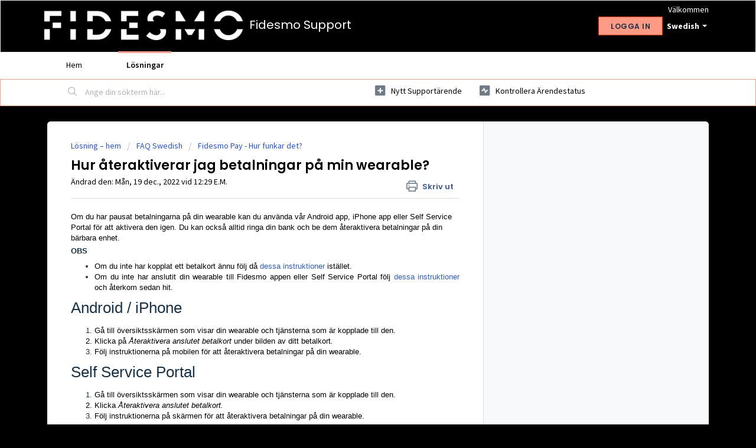

--- FILE ---
content_type: text/html; charset=utf-8
request_url: https://fidesmo.freshdesk.com/sv-SE/support/solutions/articles/79000125907-hur-ateraktiverar-jag-betalningar-pa-min-wearable-
body_size: 8490
content:
<!DOCTYPE html>
       
        <!--[if lt IE 7]><html class="no-js ie6 dew-dsm-theme " lang="sv-SE" dir="ltr" data-date-format="non_us"><![endif]-->       
        <!--[if IE 7]><html class="no-js ie7 dew-dsm-theme " lang="sv-SE" dir="ltr" data-date-format="non_us"><![endif]-->       
        <!--[if IE 8]><html class="no-js ie8 dew-dsm-theme " lang="sv-SE" dir="ltr" data-date-format="non_us"><![endif]-->       
        <!--[if IE 9]><html class="no-js ie9 dew-dsm-theme " lang="sv-SE" dir="ltr" data-date-format="non_us"><![endif]-->       
        <!--[if IE 10]><html class="no-js ie10 dew-dsm-theme " lang="sv-SE" dir="ltr" data-date-format="non_us"><![endif]-->       
        <!--[if (gt IE 10)|!(IE)]><!--><html class="no-js  dew-dsm-theme " lang="sv-SE" dir="ltr" data-date-format="non_us"><!--<![endif]-->
	<head>
		
		<!-- Title for the page -->
<title> Hur återaktiverar jag betalningar på min wearable? : Fidesmo Support </title>

<!-- Meta information -->

      <meta charset="utf-8" />
      <meta http-equiv="X-UA-Compatible" content="IE=edge,chrome=1" />
      <meta name="description" content= "" />
      <meta name="author" content= "" />
       <meta property="og:title" content="Hur återaktiverar jag betalningar på min wearable?" />  <meta property="og:url" content="https://fidesmo.freshdesk.com/sv-SE/support/solutions/articles/79000125907-hur-ateraktiverar-jag-betalningar-pa-min-wearable-" />  <meta property="og:description" content=" Om du har pausat betalningarna på din wearable kan du använda vår Android app, iPhone app eller Self Service Portal för att aktivera den igen. Du kan också alltid ringa din bank och be dem återaktivera betalningar på din bärbara enhet.  OBS   Om ..." />  <meta property="og:image" content="https://s3.eu-central-1.amazonaws.com/euc-cdn.freshdesk.com/data/helpdesk/attachments/production/79030992188/logo/x3dgIC904uBtfcmZxDbEiDmQToULIxwrfA.png?X-Amz-Algorithm=AWS4-HMAC-SHA256&amp;amp;X-Amz-Credential=AKIAS6FNSMY2XLZULJPI%2F20251104%2Feu-central-1%2Fs3%2Faws4_request&amp;amp;X-Amz-Date=20251104T064204Z&amp;amp;X-Amz-Expires=604800&amp;amp;X-Amz-SignedHeaders=host&amp;amp;X-Amz-Signature=6f418d5087e560f2b7396ed0e1a22b5cd472cf31bf0dda8d3a4932d6e8c48aef" />  <meta property="og:site_name" content="Fidesmo Support" />  <meta property="og:type" content="article" />  <meta name="twitter:title" content="Hur återaktiverar jag betalningar på min wearable?" />  <meta name="twitter:url" content="https://fidesmo.freshdesk.com/sv-SE/support/solutions/articles/79000125907-hur-ateraktiverar-jag-betalningar-pa-min-wearable-" />  <meta name="twitter:description" content=" Om du har pausat betalningarna på din wearable kan du använda vår Android app, iPhone app eller Self Service Portal för att aktivera den igen. Du kan också alltid ringa din bank och be dem återaktivera betalningar på din bärbara enhet.  OBS   Om ..." />  <meta name="twitter:image" content="https://s3.eu-central-1.amazonaws.com/euc-cdn.freshdesk.com/data/helpdesk/attachments/production/79030992188/logo/x3dgIC904uBtfcmZxDbEiDmQToULIxwrfA.png?X-Amz-Algorithm=AWS4-HMAC-SHA256&amp;amp;X-Amz-Credential=AKIAS6FNSMY2XLZULJPI%2F20251104%2Feu-central-1%2Fs3%2Faws4_request&amp;amp;X-Amz-Date=20251104T064204Z&amp;amp;X-Amz-Expires=604800&amp;amp;X-Amz-SignedHeaders=host&amp;amp;X-Amz-Signature=6f418d5087e560f2b7396ed0e1a22b5cd472cf31bf0dda8d3a4932d6e8c48aef" />  <meta name="twitter:card" content="summary" />  <link rel="canonical" href="https://fidesmo.freshdesk.com/sv-SE/support/solutions/articles/79000125907-hur-ateraktiverar-jag-betalningar-pa-min-wearable-" />  <link rel='alternate' hreflang="de" href="https://fidesmo.freshdesk.com/de/support/solutions/articles/79000125907-wie-kann-ich-den-schlummermodus-beenden-und-den-bezahlmodus-reaktivieren-"/>  <link rel='alternate' hreflang="en" href="https://fidesmo.freshdesk.com/en/support/solutions/articles/79000125907-how-do-i-reactivate-payments-on-my-wearable-"/>  <link rel='alternate' hreflang="es" href="https://fidesmo.freshdesk.com/es/support/solutions/articles/79000125907--c%C3%B3mo-reactivo-los-pagos-en-mi-dispositivo-"/>  <link rel='alternate' hreflang="ru-RU" href="https://fidesmo.freshdesk.com/ru-RU/support/solutions/articles/79000125907-%D0%BA%D0%B0%D0%BA-%D0%B2%D0%BE%D0%B7%D0%BE%D0%B1%D0%BD%D0%BE%D0%B2%D0%B8%D1%82%D1%8C-%D0%BF%D0%BB%D0%B0%D1%82%D0%B5%D0%B6%D0%B8-%D0%BD%D0%B0-%D0%BC%D0%BE%D1%91%D0%BC-%D1%83%D1%81%D1%82%D1%80%D0%BE%D0%B9%D1%81%D1%82%D0%B2%D0%B5-"/>  <link rel='alternate' hreflang="sv-SE" href="https://fidesmo.freshdesk.com/sv-SE/support/solutions/articles/79000125907-hur-ateraktiverar-jag-betalningar-pa-min-wearable-"/> 

<!-- Responsive setting -->
<link rel="apple-touch-icon" href="https://s3.eu-central-1.amazonaws.com/euc-cdn.freshdesk.com/data/helpdesk/attachments/production/79030992083/fav_icon/F-6RghiPikVIZnduVWqvTdbNjvZuqeLY1g.png" />
        <link rel="apple-touch-icon" sizes="72x72" href="https://s3.eu-central-1.amazonaws.com/euc-cdn.freshdesk.com/data/helpdesk/attachments/production/79030992083/fav_icon/F-6RghiPikVIZnduVWqvTdbNjvZuqeLY1g.png" />
        <link rel="apple-touch-icon" sizes="114x114" href="https://s3.eu-central-1.amazonaws.com/euc-cdn.freshdesk.com/data/helpdesk/attachments/production/79030992083/fav_icon/F-6RghiPikVIZnduVWqvTdbNjvZuqeLY1g.png" />
        <link rel="apple-touch-icon" sizes="144x144" href="https://s3.eu-central-1.amazonaws.com/euc-cdn.freshdesk.com/data/helpdesk/attachments/production/79030992083/fav_icon/F-6RghiPikVIZnduVWqvTdbNjvZuqeLY1g.png" />
        <meta name="viewport" content="width=device-width, initial-scale=1.0, maximum-scale=5.0, user-scalable=yes" /> 
		
		<!-- Adding meta tag for CSRF token -->
		<meta name="csrf-param" content="authenticity_token" />
<meta name="csrf-token" content="4ST/aHClF3e32l1kQQKDWjgwhd0MoOytoydhrAXjsujjOGD79MAXCgLqAI1kgIXIgvd8mWK3gmwiDE38/az6Bw==" />
		<!-- End meta tag for CSRF token -->
		
		<!-- Fav icon for portal -->
		<link rel='shortcut icon' href='https://s3.eu-central-1.amazonaws.com/euc-cdn.freshdesk.com/data/helpdesk/attachments/production/79030992083/fav_icon/F-6RghiPikVIZnduVWqvTdbNjvZuqeLY1g.png' />

		<!-- Base stylesheet -->
 
		<link rel="stylesheet" media="print" href="https://euc-assets6.freshdesk.com/assets/cdn/portal_print-6e04b27f27ab27faab81f917d275d593fa892ce13150854024baaf983b3f4326.css" />
	  		<link rel="stylesheet" media="screen" href="https://euc-assets10.freshdesk.com/assets/cdn/falcon_portal_utils-f3f67169df4c7cbb49a5a6d9f44557a48e38aee5ed6f78487abcc1160bc4efb2.css" />	

		
		<!-- Theme stylesheet -->

		<link href="/support/theme.css?v=3&amp;d=1680175969" media="screen" rel="stylesheet" type="text/css">

		<!-- Google font url if present -->
		<link href='https://fonts.googleapis.com/css?family=Source+Sans+Pro:regular,italic,600,700,700italic|Poppins:regular,600,700' rel='stylesheet' type='text/css' nonce='QiTExA+hzw24eiBB2j7bjA=='>

		<!-- Including default portal based script framework at the top -->
		<script src="https://euc-assets2.freshdesk.com/assets/cdn/portal_head_v2-b873f36a258ffc836e695874a183e5433aa6aa793ff8b52b77d681bf1832b325.js"></script>
		<!-- Including syntexhighlighter for portal -->
		<script src="https://euc-assets9.freshdesk.com/assets/cdn/prism-91c8a29d2ec44f2f2e584630f9393b33704926b9af798d4aef093ae3f5f96eb8.js"></script>

		

		<!-- Access portal settings information via javascript -->
		 <script type="text/javascript">     var portal = {"language":"en","name":"Fidesmo Support","contact_info":"","current_page_name":"article_view","current_tab":"solutions","vault_service":{"url":"https://vault-service-eu.freshworks.com/data","max_try":2,"product_name":"fd"},"current_account_id":1606340,"preferences":{"bg_color":"#000000","header_color":"#000000","help_center_color":"#ff9a84","footer_color":"#ff9a84","tab_color":"#ffffff","tab_hover_color":"#ff9a84","btn_background":"#ffffff","btn_primary_background":"#ff9a84","base_font":"Source Sans Pro","text_color":"#000000","headings_font":"Poppins","headings_color":"#000000","link_color":"#000000","link_color_hover":"#2753d7","input_focus_ring_color":"#ff9a84","non_responsive":false,"personalized_articles":true},"image_placeholders":{"spacer":"https://euc-assets3.freshdesk.com/assets/misc/spacer.gif","profile_thumb":"https://euc-assets8.freshdesk.com/assets/misc/profile_blank_thumb-4a7b26415585aebbd79863bd5497100b1ea52bab8df8db7a1aecae4da879fd96.jpg","profile_medium":"https://euc-assets4.freshdesk.com/assets/misc/profile_blank_medium-1dfbfbae68bb67de0258044a99f62e94144f1cc34efeea73e3fb85fe51bc1a2c.jpg"},"falcon_portal_theme":true,"current_object_id":79000125907};     var attachment_size = 20;     var blocked_extensions = "";     var allowed_extensions = "";  </script> 


			
	</head>
	<body>
            	
		
		
		
	<header class="banner">
		<div class="banner-wrapper page">
			<div class="banner-title">
				<a href="https://fidesmo.com/"class='portal-logo'><span class="portal-img"><i></i>
                    <img src='https://s3.eu-central-1.amazonaws.com/euc-cdn.freshdesk.com/data/helpdesk/attachments/production/79030992188/logo/x3dgIC904uBtfcmZxDbEiDmQToULIxwrfA.png' alt="Logotyp"
                        onerror="default_image_error(this)" data-type="logo" />
                 </span></a>
				<h1 class="ellipsis heading">Fidesmo Support</h1>
			</div>
			<nav class="banner-nav">
				<div class="banner-language-selector pull-right" data-tabs="tabs"
                data-toggle='tooltip' data-placement="bottom" title=""><ul class="language-options" role="tablist"><li class="dropdown"><h5 class="dropdown-toggle" data-toggle="dropdown"><span>Swedish</span><span class="caret"></span></h5><ul class="dropdown-menu " role="menu" aria-labelledby="dropdownMenu"><li><a class="" tabindex="-1" href="/en/support/solutions/articles/79000125907-how-do-i-reactivate-payments-on-my-wearable-">English</a></li><li><a class="" tabindex="-1" href="/de/support/solutions/articles/79000125907-wie-kann-ich-den-schlummermodus-beenden-und-den-bezahlmodus-reaktivieren-">German</a></li><li><a class="" tabindex="-1" href="/ru-RU/support/solutions/articles/79000125907-%D0%BA%D0%B0%D0%BA-%D0%B2%D0%BE%D0%B7%D0%BE%D0%B1%D0%BD%D0%BE%D0%B2%D0%B8%D1%82%D1%8C-%D0%BF%D0%BB%D0%B0%D1%82%D0%B5%D0%B6%D0%B8-%D0%BD%D0%B0-%D0%BC%D0%BE%D1%91%D0%BC-%D1%83%D1%81%D1%82%D1%80%D0%BE%D0%B9%D1%81%D1%82%D0%B2%D0%B5-">Russian</a></li><li><a class="" tabindex="-1" href="/es/support/solutions/articles/79000125907--c%C3%B3mo-reactivo-los-pagos-en-mi-dispositivo-">Spanish</a></li><li><a class="active" tabindex="-1" href="/sv-SE/support/solutions/articles/79000125907-hur-ateraktiverar-jag-betalningar-pa-min-wearable-"><span class='icon-dd-tick-dark'></span>Swedish </a></li></ul></li></ul></div> <div class="welcome">Välkommen <b></b> </div>  <b><a href="/sv-SE/support/login"><b>Logga in</b></a></b>
			</nav>
		</div>
	</header>
	<nav class="page-tabs">
		<div class="page no-padding no-header-tabs">
			
				<a data-toggle-dom="#header-tabs" href="#" data-animated="true" class="mobile-icon-nav-menu show-in-mobile"></a>
				<div class="nav-link" id="header-tabs">
					
						
							<a href="/sv-SE/support/home" class="">Hem</a>
						
					
						
							<a href="/sv-SE/support/solutions" class="active">Lösningar</a>
						
					
				</div>
			
		</div>
	</nav>

<!-- Search and page links for the page -->

	<section class="help-center-sc rounded-6">
		<div class="page no-padding">
		<div class="hc-search">
			<div class="hc-search-c">
				<form class="hc-search-form print--remove" autocomplete="off" action="/sv-SE/support/search/solutions" id="hc-search-form" data-csrf-ignore="true">
	<div class="hc-search-input">
	<label for="support-search-input" class="hide">Ange din sökterm här...</label>
		<input placeholder="Ange din sökterm här..." type="text"
			name="term" class="special" value=""
            rel="page-search" data-max-matches="10" id="support-search-input">
	</div>
	<div class="hc-search-button">
		<button class="btn btn-primary" aria-label="Sök" type="submit" autocomplete="off">
			<i class="mobile-icon-search hide-tablet"></i>
			<span class="hide-in-mobile">
				Sök
			</span>
		</button>
	</div>
</form>
			</div>
		</div>
		<div class="hc-nav ">
			 <nav>   <div>
              <a href="/sv-SE/support/tickets/new" class="mobile-icon-nav-newticket new-ticket ellipsis" title="Nytt supportärende">
                <span> Nytt supportärende </span>
              </a>
            </div>   <div>
              <a href="/sv-SE/support/tickets" class="mobile-icon-nav-status check-status ellipsis" title="Kontrollera ärendestatus">
                <span>Kontrollera ärendestatus</span>
              </a>
            </div>  </nav>
		</div>
		</div>
	</section>



<div class="page">
	
	
	<!-- Search and page links for the page -->
	

	<!-- Notification Messages -->
	 <div class="alert alert-with-close notice hide" id="noticeajax"></div> 

	
	<div class="c-wrapper">		
		<section class="main content rounded-6 min-height-on-desktop fc-article-show" id="article-show-79000125907">
	<div class="breadcrumb">
		<a href="/sv-SE/support/solutions"> Lösning – hem </a>
		<a href="/sv-SE/support/solutions/79000032373">FAQ Swedish</a>
		<a href="/sv-SE/support/solutions/folders/79000085846">Fidesmo Pay - Hur funkar det?</a>
	</div>
	<b class="page-stamp page-stamp-article">
		<b class="icon-page-article"></b>
	</b>

	<h2 class="heading">Hur återaktiverar jag betalningar på min wearable?
	 	<a href="#"
            class="solution-print--icon print--remove"
 			title="Skriv ut denna artikel"
 			arial-role="link"
 			arial-label="Skriv ut denna artikel"
			id="print-article"
 		>
			<span class="icon-print"></span>
			<span class="text-print">Skriv ut</span>
 		</a>
	</h2>
	
	<p>Ändrad den: Mån, 19 dec., 2022 vid 12:29 E.M.</p>
	<hr />
	

	<article class="article-body" id="article-body" rel="image-enlarge">
		<p dir="ltr"><span style="font-family: Helvetica,sans-serif;">Om du har pausat betalningarna på din wearable kan du använda vår<a dir="ltr" href="https://play.google.com/store/apps/details?id=com.fidesmo.sec.android&amp;hl=en">&nbsp;Android app</a>, i<a dir="ltr" href="https://apps.apple.com/us/app/fidesmo/id1504891446">Phone app</a> eller <a href="https://apps.fidesmo.com">Self Service Portal</a> för att aktivera den igen. Du kan också alltid ringa din bank och be dem återaktivera betalningar på din bärbara enhet.</span></p><p dir="ltr" style="box-sizing: border-box; margin-bottom: 0px; margin-left: 0px; font-size: 13px; line-height: 18px; word-break: normal; overflow-wrap: break-word; color: rgb(24, 50, 71); font-family: Helvetica, sans-serif; font-weight: 400; text-align: justify; text-indent: 0px;"><span style="font-family: Helvetica,sans-serif;"><strong dir="ltr" style="box-sizing: border-box; font-weight: 700;">OBS</strong></span></p><ul style="box-sizing: border-box; margin-bottom: 4px; margin-left: 0px; padding: 0px 0px 0px 40px; line-height: 17px; list-style: disc; color: rgb(24, 50, 71); font-family: -apple-system, BlinkMacSystemFont, &quot;Segoe UI&quot;, Roboto, &quot;Helvetica Neue&quot;, Arial, sans-serif; font-size: 13px; font-weight: 400; text-align: start; text-indent: 0px;"><li dir="ltr" style="box-sizing: border-box; font-size: 13px; line-height: 18px; margin-bottom: 0px; margin-left: 0px; word-break: normal; overflow-wrap: break-word; text-align: justify; font-family: Helvetica, sans-serif;"><span style="font-family: Helvetica,sans-serif;"><span style="color: rgb(0, 0, 0);">Om du inte har kopplat ett betalkort ännu följ då </span><a href="https://fidesmo.freshdesk.com/sv-SE/support/solutions/articles/79000125909-hur-ansluter-jag-ett-betalkort-till-min-wearable-" style="box-sizing: border-box; color: rgb(44, 92, 197);">dessa instruktioner</a> <span style="color: rgb(0, 0, 0);">istället.</span></span></li><li dir="ltr" style="box-sizing: border-box; font-size: 13px; line-height: 18px; margin-bottom: 0px; margin-left: 0px; word-break: normal; overflow-wrap: break-word; text-align: justify;"><span style="font-family: Helvetica,sans-serif;"><span style="color: rgb(0, 0, 0);">Om du inte har anslutit din wearable till Fidesmo appen eller Self Service Portal följ</span> <a href="https://fidesmo.freshdesk.com/a/solutions/articles/79000136221?lang=sv-SE" rel="noopener noreferrer" style="box-sizing: border-box; color: rgb(44, 92, 197);" target="_blank">dessa instruktioner</a> <span style="color: rgb(0, 0, 0);">och återkom sedan hit.</span></span></li></ul><h1 dir="ltr" style="box-sizing: border-box; margin-bottom: 0px; margin-left: 0px; font-family: -apple-system, BlinkMacSystemFont, &quot;Segoe UI&quot;, Roboto, &quot;Helvetica Neue&quot;, Arial, sans-serif; font-weight: 400; line-height: 43.75px; color: rgb(24, 50, 71); font-size: 2em; text-align: justify; text-indent: 0px;">Android / iPhone</h1><ol style="box-sizing: border-box; margin-bottom: 4px; margin-left: 0px; padding: 0px 0px 0px 40px; line-height: 17px; color: rgb(24, 50, 71); font-family: -apple-system, BlinkMacSystemFont, &quot;Segoe UI&quot;, Roboto, &quot;Helvetica Neue&quot;, Arial, sans-serif; font-size: 13px; font-weight: 400; text-align: start; text-indent: 0px;"><li dir="ltr" style="box-sizing: border-box; font-size: 13px; line-height: 18px; margin-bottom: 0px; margin-left: 0px; word-break: normal; overflow-wrap: break-word; text-align: justify;"><span style="font-family: Helvetica, sans-serif; color: rgb(0, 0, 0);">Gå till översiktsskärmen som visar din wearable och tjänsterna som är kopplade till den.</span></li><li dir="ltr" style="box-sizing: border-box; font-size: 13px; line-height: 18px; margin-bottom: 0px; margin-left: 0px; word-break: normal; overflow-wrap: break-word; text-align: justify; font-family: Helvetica, sans-serif; color: rgb(0, 0, 0);"><span style="color: rgb(0, 0, 0);"><span style="font-family: Helvetica,sans-serif;">Klicka på <em>Återa</em><em dir="ltr" style="box-sizing: border-box;">ktivera anslutet betalkort&nbsp;</em><span dir="ltr" style="font-size: 13px; font-weight: 400; text-align: justify; text-indent: 0px; display: inline !important;">under bilden av ditt betalkort</span><em dir="ltr" style="box-sizing: border-box;">.</em></span></span></li><li dir="ltr" style="box-sizing: border-box; font-size: 13px; line-height: 18px; margin-bottom: 0px; margin-left: 0px; word-break: normal; overflow-wrap: break-word; text-align: justify;"><span style="font-family: Helvetica, sans-serif; color: rgb(0, 0, 0);">Följ instruktionerna på mobilen för att återaktivera betalningar på din wearable.</span></li></ol><h1 dir="ltr" style="box-sizing: border-box; margin-bottom: 0px; margin-left: 0px; font-family: -apple-system, BlinkMacSystemFont, &quot;Segoe UI&quot;, Roboto, &quot;Helvetica Neue&quot;, Arial, sans-serif; font-weight: 400; line-height: 43.75px; color: rgb(24, 50, 71); font-size: 2em; text-align: justify; text-indent: 0px;">Self Service Portal</h1><ol style="box-sizing: border-box; margin-bottom: 4px; margin-left: 0px; padding: 0px 0px 0px 40px; line-height: 17px; color: rgb(24, 50, 71); font-family: -apple-system, BlinkMacSystemFont, &quot;Segoe UI&quot;, Roboto, &quot;Helvetica Neue&quot;, Arial, sans-serif; font-size: 13px; font-weight: 400; text-align: start; text-indent: 0px;"><li dir="ltr" style="box-sizing: border-box; font-size: 13px; line-height: 18px; margin-bottom: 0px; margin-left: 0px; word-break: normal; overflow-wrap: break-word; text-align: justify;"><span style="font-family: Helvetica, sans-serif; color: rgb(0, 0, 0);">Gå till översiktsskärmen som visar din wearable och tjänsterna som är kopplade till den.</span></li><li dir="ltr" style="box-sizing: border-box; font-size: 13px; line-height: 18px; margin-bottom: 0px; margin-left: 0px; word-break: normal; overflow-wrap: break-word; text-align: justify; font-family: Helvetica, sans-serif; color: rgb(0, 0, 0);"><span style="color: rgb(0, 0, 0);"><span style="font-family: Helvetica,sans-serif;">Klicka <em dir="ltr" style="box-sizing: border-box;"><em>Återa</em><em dir="ltr" style="box-sizing: border-box;">ktivera anslutet betalkort</em>.</em></span></span></li><li dir="ltr" style="box-sizing: border-box; font-size: 13px; line-height: 18px; margin-bottom: 0px; margin-left: 0px; word-break: normal; overflow-wrap: break-word; text-align: justify;"><span style="font-family: Helvetica, sans-serif; color: rgb(0, 0, 0);">Följ instruktionerna på skärmen för att återaktivera betalningar på din wearable.</span></li></ol>
	</article>

	<hr />	
		

		<p class="article-vote" id="voting-container" 
											data-user-id="" 
											data-article-id="79000125907"
											data-language="sv-SE">
										Hjälpte det här svaret?<span data-href="/sv-SE/support/solutions/articles/79000125907/thumbs_up" class="vote-up a-link" id="article_thumbs_up" 
									data-remote="true" data-method="put" data-update="#voting-container" 
									data-user-id=""
									data-article-id="79000125907"
									data-language="sv-SE"
									data-update-with-message="Bra att vi kunde hjälpa till. Tack för din feedback.">
								Ja</span><span class="vote-down-container"><span data-href="/sv-SE/support/solutions/articles/79000125907/thumbs_down" class="vote-down a-link" id="article_thumbs_down" 
									data-remote="true" data-method="put" data-update="#vote-feedback-form" 
									data-user-id=""
									data-article-id="79000125907"
									data-language="sv-SE"
									data-hide-dom="#voting-container" data-show-dom="#vote-feedback-container">
								Nej</span></span></p><a class="hide a-link" id="vote-feedback-form-link" data-hide-dom="#vote-feedback-form-link" data-show-dom="#vote-feedback-container">Send feedback</a><div id="vote-feedback-container"class="hide">	<div class="lead">Vi beklagar att vi inte kunde vara till hjälp. Lämna gärna feedback och hjälp oss att förbättra den här artikeln.</div>	<div id="vote-feedback-form">		<div class="sloading loading-small loading-block"></div>	</div></div>
		
</section>
<section class="sidebar content rounded-6 fc-related-articles">
	<div id="related_articles"><div class="cs-g-c"><section class="article-list"><h3 class="list-lead">Relaterade artiklar</h3><ul rel="remote" 
			data-remote-url="/sv-SE/support/search/articles/79000125907/related_articles?container=related_articles&limit=10" 
			id="related-article-list"></ul></section></div></div>
</section>

<script nonce="QiTExA+hzw24eiBB2j7bjA==">
	['click', 'keypress'].forEach(function eventsCallback(event) {
		document.getElementById('print-article').addEventListener(event, function (e) {
			if (event === 'keypress' && e.key !== 'Enter') return;
			e.preventDefault();
			print();
		});
	});
</script>

	</div>
	

	

</div>

	<footer class="footer rounded-6">
		<nav class="footer-links page no-padding">
			
					
						<a href="/sv-SE/support/home" class="">Hem</a>
					
						<a href="/sv-SE/support/solutions" class="active">Lösningar</a>
					
			
			
			  <a href="#portal-cookie-info" rel="freshdialog" data-lazy-load="true" class="cookie-link"
        data-width="450px" title="Därför älskar vi kakor" data-template-footer="">
        Kakpolicy
      </a> <div id="portal-cookie-info" class="hide"><textarea>
        <p>Vi använder cookies för att ge dig en bättre upplevelse i Freshdesk. </p>
        <p>Du kan läsa mer om vilka typer av cookies vi använder, varför vi använder dem och hur vi använder dem i våra <a href="https://www.freshworks.com/privacy/" target="_blank" rel="nofollow">Integritetspolicy</a> Om du ogillar cookies (eller bantar) kan du avaktivera dem helt. Kom bara ihåg att Freshdesk använder cookies aktivt och att vissa delar av Freshdesk kanske inte fungerar på rätt sätt om du avaktiverar cookies.</p>
        <p>Vi utgår också från att du godkänner sättet vi använder kakor på, så som det beskrivs i vår <a href="https://www.freshworks.com/privacy/" target="_blank" rel="nofollow">Integritetspolicy</a>, såvida du inte väljer att inaktivera dem helt genom din webbläsare. </p>
      </textarea></div> 
		</nav>
	</footer>
	  <div class="copyright">
        <a href=https://freshdesk.com/se/?utm_source=portal&utm_medium=reflink&utm_campaign=portal_reflink target="_blank" rel="nofollow"> En helpdesk </a>
        från Freshdesk
      </div> 




			<script src="https://euc-assets8.freshdesk.com/assets/cdn/portal_bottom-0e740a84a13cc5fb313129410fdab765c7c5a4829173f53b0a3d735feea65a9a.js"></script>

		<script src="https://euc-assets7.freshdesk.com/assets/cdn/redactor-0988b38ec0a6d11666991320306d4471a0ff22c69c722826a7aa50464c5a0f20.js"></script> 
		<script src="https://euc-assets8.freshdesk.com/assets/cdn/lang/sv-se-75001606bde0677fb395bd429adb84bafa13d8d7b0f6a5258ab886fd2b2825cf.js"></script>
		<!-- for i18n-js translations -->
  		<script src="https://euc-assets1.freshdesk.com/assets/cdn/i18n/portal/sv-SE-1c9cd7b1efdf7c8fb1dc2a2810a83ec59999bb0bce514edb01bc0567d9f444c9.js"></script>
		<!-- Including default portal based script at the bottom -->
		<script nonce="QiTExA+hzw24eiBB2j7bjA==">
//<![CDATA[
	
	jQuery(document).ready(function() {
					
		// Setting the locale for moment js
		moment.lang('sv-se');

		var validation_meassages = {"required":"Detta fält är obligatoriskt.","remote":"Kontrollera detta fält.","email":"Ange en giltig epostadress.","url":"Ange en giltig URL.","date":"Ange ett giltigt datum.","dateISO":"Ange ett giltigt datum ( ISO ).","number":"Ange ett giltigt tal.","digits":"Ange endast siffror.","creditcard":"Ange ett giltigt kreditkortsnummer.","equalTo":"Ange samma värde igen.","two_decimal_place_warning":"Value cannot have more than 2 decimal digits","integration_no_match":"ingen matchande data...","select_atleast_one":"Välj minst ett alternativ."}	

		jQuery.extend(jQuery.validator.messages, validation_meassages );


		jQuery(".call_duration").each(function () {
			var format,time;
			if (jQuery(this).data("time") === undefined) { return; }
			if(jQuery(this).hasClass('freshcaller')){ return; }
			time = jQuery(this).data("time");
			if (time>=3600) {
			 format = "hh:mm:ss";
			} else {
				format = "mm:ss";
			}
			jQuery(this).html(time.toTime(format));
		});
	});

	// Shortcuts variables
	var Shortcuts = {"global":{"help":"?","save":"mod+return","cancel":"esc","search":"/","status_dialog":"mod+alt+return","save_cuctomization":"mod+shift+s"},"app_nav":{"dashboard":"g d","tickets":"g t","social":"g e","solutions":"g s","forums":"g f","customers":"g c","reports":"g r","admin":"g a","ticket_new":"g n","compose_email":"g m"},"pagination":{"previous":"alt+left","next":"alt+right","alt_previous":"j","alt_next":"k"},"ticket_list":{"ticket_show":"return","select":"x","select_all":"shift+x","search_view":"v","show_description":"space","unwatch":"w","delete":"#","pickup":"@","spam":"!","close":"~","silent_close":"alt+shift+`","undo":"z","reply":"r","forward":"f","add_note":"n","scenario":"s"},"ticket_detail":{"toggle_watcher":"w","reply":"r","forward":"f","add_note":"n","close":"~","silent_close":"alt+shift+`","add_time":"m","spam":"!","delete":"#","show_activities_toggle":"}","properties":"p","expand":"]","undo":"z","select_watcher":"shift+w","go_to_next":["j","down"],"go_to_previous":["k","up"],"scenario":"s","pickup":"@","collaboration":"d"},"social_stream":{"search":"s","go_to_next":["j","down"],"go_to_previous":["k","up"],"open_stream":["space","return"],"close":"esc","reply":"r","retweet":"shift+r"},"portal_customizations":{"preview":"mod+shift+p"},"discussions":{"toggle_following":"w","add_follower":"shift+w","reply_topic":"r"}};
	
	// Date formats
	var DATE_FORMATS = {"non_us":{"moment_date_with_week":"ddd, D MMM, YYYY","datepicker":"d M, yy","datepicker_escaped":"d M yy","datepicker_full_date":"D, d M, yy","mediumDate":"d MMM, yyyy"},"us":{"moment_date_with_week":"ddd, MMM D, YYYY","datepicker":"M d, yy","datepicker_escaped":"M d yy","datepicker_full_date":"D, M d, yy","mediumDate":"MMM d, yyyy"}};

	var lang = { 
		loadingText: "Vänligen vänta...",
		viewAllTickets: "View all tickets"
	};


//]]>
</script> 

		

		<img src='/sv-SE/support/solutions/articles/79000125907-hur-ateraktiverar-jag-betalningar-pa-min-wearable-/hit' alt='Antal artikelvisningar' aria-hidden='true'/>
		<script type="text/javascript">
     		I18n.defaultLocale = "en";
     		I18n.locale = "sv-SE";
		</script>
			
    	


		<!-- Include dynamic input field script for signup and profile pages (Mint theme) -->
	</body>
</html>
